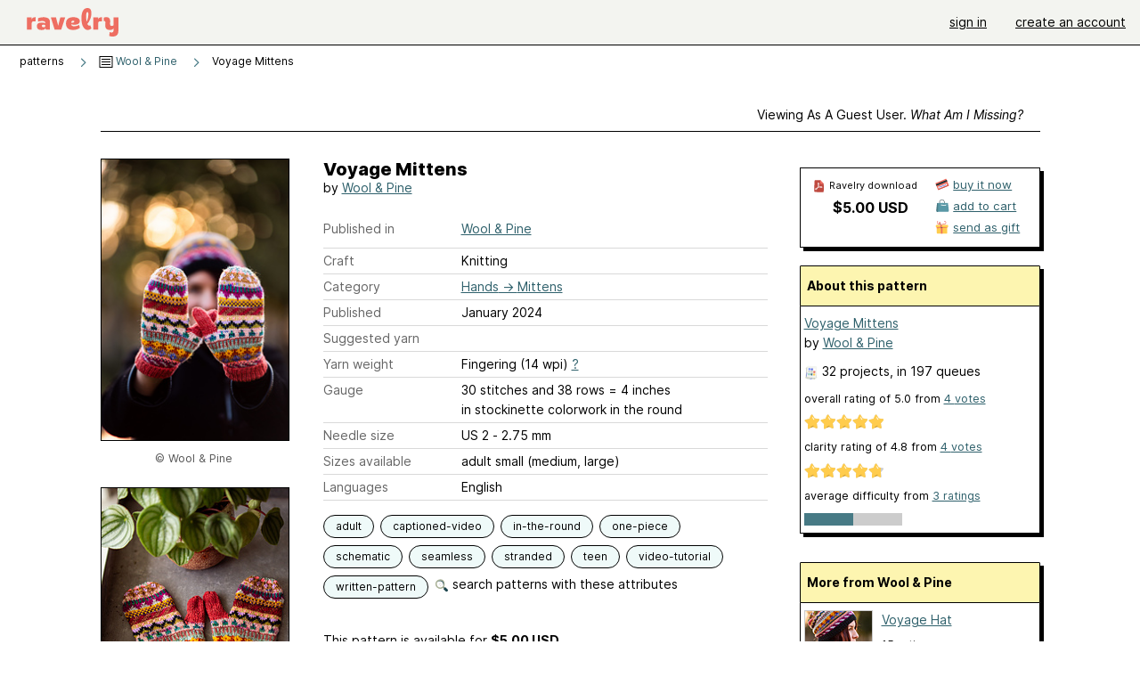

--- FILE ---
content_type: text/html; charset=utf-8
request_url: https://www.ravelry.com/patterns/library/voyage-mittens
body_size: 9505
content:
<!DOCTYPE html>
<html class="with_scroll_padding" data-large-font="0" lang="en" xml:lang="en" xmlns="http://www.w3.org/1999/xhtml">
<head>
<title>Ravelry: Voyage Mittens pattern by Wool & Pine</title>
<meta content="text/html; charset=utf-8" http-equiv="Content-Type" />
<meta content="b960dHzg3l/IqjMjhOkjL3dJEnXUqME1/Wt9CHbjczo=" id="authenticity-token" name="authenticity-token" />
<meta content="origin-when-crossorigin" name="referrer" />
<meta content="noodp" name="robots" />
<meta content="&#x000A;&#x000A;Bundle and Save with Wool &amp;&#x000A;" name="Description" />
<meta content="Ravelry" name="application-name" />
<meta content="Ravelry" name="apple-mobile-web-app-title" />
<link rel="manifest" href="/manifest.webmanifest?v=20231002">
<link href="https://style-cdn.ravelrycache.com/stylesheets/ravelry_legacy_v1_2_2511201357.css" rel="Stylesheet" type="text/css" />
<link href="https://style-cdn.ravelrycache.com/stylesheets/ravelry_components_v1_2_2511201817.css" rel="Stylesheet" type="text/css" />


<script src="https://style-cdn.ravelrycache.com/javascripts/base11_2406161035.js" type="text/javascript"></script>
<script src="https://style-cdn.ravelrycache.com/javascripts/ravelry_2601201825.js" type="text/javascript"></script>





<link rel="apple-touch-icon" sizes="57x57" href="/images/assets/favicons/apple-touch-icon-57x57.png?v=2">
<link rel="apple-touch-icon" sizes="60x60" href="/images/assets/favicons/apple-touch-icon-60x60.png?v=2">
<link rel="apple-touch-icon" sizes="72x72" href="/images/assets/favicons/apple-touch-icon-72x72.png?v=2">
<link rel="apple-touch-icon" sizes="76x76" href="/images/assets/favicons/apple-touch-icon-76x76.png?v=2">
<link rel="apple-touch-icon" sizes="114x114" href="/images/assets/favicons/apple-touch-icon-114x114.png?v=2">
<link rel="apple-touch-icon" sizes="120x120" href="/images/assets/favicons/apple-touch-icon-120x120.png?v=2">
<link rel="apple-touch-icon" sizes="144x144" href="/images/assets/favicons/apple-touch-icon-144x144.png?v=2">
<link rel="apple-touch-icon" sizes="152x152" href="/images/assets/favicons/apple-touch-icon-152x152.png?v=2">
<link rel="apple-touch-icon" sizes="180x180" href="/images/assets/favicons/apple-touch-icon-180x180.png?v=2">
<link rel="icon" type="image/png" href="/images/assets/favicons/android-chrome-192x192.png?v=2" sizes="192x192">
<link rel="icon" type="image/png" href="/images/assets/favicons/favicon-16x16.png?v=2" sizes="16x16">
<link rel="icon" type="image/png" href="/images/assets/favicons/favicon-32x32.png?v=2" sizes="32x32">
<link rel="icon" type="image/png" href="/images/assets/favicons/favicon-96x96.png?v=2" sizes="96x96">
<meta name="msapplication-TileImage" content="/images/assets/favicons/mstile-144x144.png?v=2">
<meta content="@ravelry" name="twitter:site">
<meta content="summary_large_image" name="twitter:card">
<meta content="Voyage Mittens pattern by Wool &amp; Pine" name="twitter:title">
<meta content="

Bundle and Save with Wool &amp;

" name="twitter:description">
<meta content="https://images4-a.ravelrycache.com/uploads/WoolandPine/965785925/DSC02632_medium2.jpg" name="twitter:image:src">
<meta content="https://images4-a.ravelrycache.com/uploads/WoolandPine/965785925/DSC02632_medium2.jpg" name="twitter:image">
<meta content="product" property="og:type">
<meta content="5.00" property="og:price:amount">
<meta content="USD" property="og:price:currency">
<meta content="Ravelry" property="og:site_name">
<meta content="Voyage Mittens pattern by Wool &amp; Pine" property="og:title">
<meta content="

Bundle and Save with Wool &amp;

" property="og:description">
<meta content="https://images4-f.ravelrycache.com/uploads/WoolandPine/965785925/DSC02632_small2.jpg" property="og:image">
<meta content="1767713372" property="og:updated_time">
<script type="application/ld+json">{"@context":"https://schema.org/","@type":"Product","name":"Voyage Mittens","image":["https://images4-g.ravelrycache.com/uploads/WoolandPine/965785925/DSC02632_medium.jpg"],"description":"\n\nBundle and Save with Wool &amp;\n\n","sku":"W&P-7303956","brand":{"@type":"Brand","name":"Wool & Pine"},"offers":{"@type":"Offer","url":"https://www.ravelry.com/patterns/voyage-mittens","priceCurrency":"USD","price":"5.00","fileFormat":"application/pdf","itemCondition":"https://schema.org/NewCondition","availability":"https://schema.org/OnlineOnly","hasMerchantReturnPolicy":{"@type":"MerchantReturnPolicy","applicableCountry":"US","returnPolicyCategory":"https://schema.org/MerchantReturnNotPermitted"}}}</script>
<link rel="search" type="application/opensearchdescription+xml" title="Ravelry" href="http://www.ravelry.com/search.xml">
<script async defer data-domain="ravelry.com" src="https://plausible.io/js/plausible.js"></script>
</head>
<body class="patterns patterns_show show_action  with_responsive with_subnavigation with_subnavigation--all   wide_core_item_page normal with_frontend_v1_2 with_navigation_v2 with_typeface_default theme_automatic theme_merino theme_light_merino">
<div id="page">
<div data-autohide-nav-touch="1" data-autohide-nav="0" data-disable-auto-emoji="0" data-disable-facebook="0" data-disable-forums-menu="0" data-disable-magic-mentions="0" data-disable-quick-magic-links="0" data-flair-week="0" data-light-theme="merino" data-photos-add-to-tail="0" data-photos-auto-edit="0" data-stop-gifs="0" data-theme-disable-switching="0" data-theme="merino" id="user_preference_data" style="display: none"></div>
<div id="page_header">
<div class="navigation_v2" id="navigation_v2" role="navigation">
<span class="navigation_v2__pillarbox navigation_v2__pillarbox--first"></span>
<a class="navigation_v2__logo rsp_hidden" href="/">
<img alt="Ravelry Logo" class="navigation_v2__logo__secondary navigation_v2__logo__secondary--guest rsp_hidden" id="navigation_logo_secondary" src="https://style-cdn.ravelrycache.com/images/assets/logos/secondary.svg" style="display: none;" />
<img alt="Ravelry Logo" class="navigation_v2__logo__text" id="navigation_logo_text" src="https://style-cdn.ravelrycache.com/images/assets/logos/primary.svg" />
</a>
<a href="/" class="rsp_only navigation_v2__tab navigation_v2__tab--active">ravelry</a>
<a class="navigation_v2__tab registered_preview" href="#" style="display: none;">patterns</a>
<a class="navigation_v2__tab registered_preview" href="#" style="display: none;">yarns</a>
<a class="navigation_v2__tab registered_preview" href="#" style="display: none;">people</a>
<a class="navigation_v2__tab registered_preview" href="#" style="display: none;">groups</a>
<span class="navigation_v2__spacer navigation_v2__spacer--guestlogin"></span>
<a class="navigation_v2__tab registered_preview" href="#" style="display: none;">forums</a>
<a class="navigation_v2__tab registered_preview" href="#" style="display: none;">my notebook</a>
<a class="rsp_only navigation_v2__tab navigation_v2__tab--guestlogin" href="/" title="Ravelry">
<img alt="" src="https://style-cdn.ravelrycache.com/images/assets/logos/primary.svg" />
</a>
<div class="navigation_v2__tab navigation_v2__tab--guestlogin">
<a href="/account/login?return_to=/patterns/library/voyage-mittens">sign in</a>
</div>
<div class="navigation_v2__tab navigation_v2__tab--guestlogin">
<a href="/invitations">create an account</a>
</div>
<span class="rsp_only navigation_v2__spacer navigation_v2__spacer--guestlogin"></span>
<span class="navigation_v2__pillarbox navigation_v2__pillarbox--last"></span>
</div>
</div>
<div id="searchlight_window">
<div class="searchlight_dialog">
<div class="searchlight_dialog__search">
<form autocomplete="off" class="fancy_form searchlight_dialog__form" onsubmit="R.searchlight.search(); return false;">
<input autocomplete="off" class="searchlight_dialog__search_box" id="searchlight_dialog_input" placeholder="search by name: patterns, yarns, people..." type="text" />
<img alt="" aria-hidden="true" class="searchlight_dialog__progress icon_16 o-icon--loading_tiny_alternate o-icon o-icon--xs" id="searchlight_dialog_progress" src="https://style-cdn.ravelrycache.com/images/assets/icons/ui/tiny-loader.svg?v=34" style="display: none;" />
</form>
<div class="searchlight_dialog__results" id="searchlight_dialog_results"></div>
<div class="searchlight_dialog__advanced_links" id="searchlight_dialog_links">
<div style="padding-bottom: 1em;">
advanced search
</div>
<ul class="searchlight_dialog__advanced_links__list">
<li><a href="/patterns/search#query=" class="searchlight_dialog__advanced_links__link" id="searchlight_patterns_advanced">patterns</a></li>
<li><a href="/projects/search#query=" class="searchlight_dialog__advanced_links__link">projects</a></li>
<li><a href="/designers/search#query=" class="searchlight_dialog__advanced_links__link">designers</a></li>
<li><a href="/sources/search#query=" class="searchlight_dialog__advanced_links__link">sources</a></li>
</ul>
<ul class="searchlight_dialog__advanced_links__list">
<li><a href="/yarns/search#query=" class="searchlight_dialog__advanced_links__link">yarns</a></li>
<li><a href="/stash/search#query=" class="searchlight_dialog__advanced_links__link">stashes</a></li>
<li><a href="/shops/search#query=" class="searchlight_dialog__advanced_links__link">yarn shops</a></li>
<li><a href="/yarns/brands/search#query=" class="searchlight_dialog__advanced_links__link">brands</a></li>
<li><a href="/fiber/stash/search#query=" class="searchlight_dialog__advanced_links__link">fiber</a></li>
</ul>
<ul class="searchlight_dialog__advanced_links__list">
<li><a href="/people/search#query=" class="searchlight_dialog__advanced_links__link">people</a></li>
<li><a href="/groups/search#alive=yes&amp;query=" class="searchlight_dialog__advanced_links__link">groups</a></li>
<li><a href="/discuss/search#query=&amp;view=posts" class="searchlight_dialog__advanced_links__link">forum posts</a></li>
<li><a href="/discuss/search#query=&amp;view=topics" class="searchlight_dialog__advanced_links__link">topics</a></li>
<li><a href="/events/search#query=" class="searchlight_dialog__advanced_links__link">events</a></li>
</ul>
<div style="clear:both;" class="c_d"></div>

</div>
</div>
<div class="searchlight_dialog__recently_viewed" id="searchlight_dialog_recently_viewed"></div>
<div class="searchlight_dialog__saved_searches" id="searchlight_dialog_saved_searches"></div>
<div style="clear:both;" class="c_d"></div>
</div>

</div>
<div id="content" role="main">
<div id="main"></div>
<div class="page_title">
Voyage Mittens
<span class="page_title__subtitle">
by <a href="https://www.ravelry.com/designers/wool--pine">Wool & Pine</a>
</span>
</div>
<div class="rsp_only" id="mobile_tool_buttons" style="display: none"></div>
<div class="heading patterns_heading rsp_hidden">
<h2 class="breadcrumbs  breadcrumbs--subnavigation"><span class="navigation_v2__pillarbox navigation_v2__pillarbox--first"></span><span class="breadcrumbs__crumbs"><span class="breadcrumbs__crumb"><strong><span class="r_link_to ">patterns</span></strong></span> <span class="breadcrumb_divider breadcrumbs__divider">></span> <span class="breadcrumbs__crumb"><span class="breadcrumbs__crumb__menu" data-menu-content-url="https://www.ravelry.com/patterns/library/voyage-mittens/navigation_sources"><a href="https://www.ravelry.com/patterns/sources/wool--pine"><img alt="" class="breadcrumbs__indicator subnavigation_only" src="https://style-cdn.ravelrycache.com/images/breadcrumb-menu-indicator.png" srcset="https://style-cdn.ravelrycache.com/images/breadcrumb-menu-indicator.png 1x, https://style-cdn.ravelrycache.com/images/breadcrumb-menu-indicator-2x.png 2x" /> Wool & Pine</a><div class="breadcrumbs__menu " style="position: absolute; display: none;"><ul aria-haspopup="true" class="navigation_v2__menu"></ul></div></span></span> <span class="breadcrumb_divider breadcrumbs__divider">></span> <span class="breadcrumbs__crumb breadcrumbs__crumb--active">Voyage Mittens</span></span> <span class="breadcrumbs__tools"></span><span class="navigation_v2__pillarbox navigation_v2__pillarbox--last"></span></h2></div>
<div class="core_item_container editor tab_bar_container tab_bar_container--guest tab_bar_container--with_button_box tab_bar_container--with_hero">
<div class="tabs tabs--subnavigation tabs--tab_builder tab_bar_responsive tabs--subnavigation_overflowable tabs--with_page_type tabs--tabset_pattern tab_bar_responsive--with_counts tab_bar_responsive--with_border tab_bar_responsive--with_ellipsis_menu patterns_tabs" data-tabset-id="pattern" id="tabset"><div class="tabs__shim"></div><div class="tabs__sections tabs__sections--subnavigation"><ul class="rsp_hidden tabs__sections__page_type"><li><img alt="" aria-hidden="true" class="icon_16 o-icon--patterns o-icon o-icon--xs" src="https://style-cdn.ravelrycache.com/images/assets/icons/patterns.svg?v=34" /> Pattern</li></ul><ul class="rsp_hidden tabs__sections__default"><li class="tab_bar_container__guest_link"><span class="static_tab" id="guest_tab"><a href="#" onclick="R.patterns.previewRegisteredFeatures(); return false;">Viewing as a guest user. <span>What am I missing?</span><div class="c-navigation_indicator"><div class="c-navigation_indicator__snake"></div></div></a></span></li> <li aria-current="page" id="current"><span class="static_tab" id="show_tab"><a href="https://www.ravelry.com/patterns/library/voyage-mittens">details<div class="c-navigation_indicator"><div class="c-navigation_indicator__snake"></div></div></a></span></li> <li class="tab_bar_responsive__overflow"><span class="static_tab" id="yarns_tab"><a href="https://www.ravelry.com/patterns/library/voyage-mittens/yarns">yarn ideas<div class="c-navigation_indicator"><div class="c-navigation_indicator__snake"></div></div></a></span></li> <li><span class="static_tab" id="people_tab"><a href="https://www.ravelry.com/patterns/library/voyage-mittens/people">projects (32)<div class="c-navigation_indicator"><div class="c-navigation_indicator__snake"></div></div></a></span></li> <li class="tab_bar_responsive__overflow--auto"><span class="static_tab" id="comments_tab"><a href="https://www.ravelry.com/patterns/library/voyage-mittens/comments">comments (3)<div class="c-navigation_indicator"><div class="c-navigation_indicator__snake"></div></div></a></span></li> <li class="tab_bar_responsive__overflow"><span class="static_tab" id="threads_tab"><a href="https://www.ravelry.com/patterns/library/voyage-mittens/threads">forum posts (3)<div class="c-navigation_indicator"><div class="c-navigation_indicator__snake"></div></div></a></span></li> <li class="tab_bar_responsive__overflow rsp_only"><span class="static_tab" id="editors_tab"><a href="https://www.ravelry.com/patterns/library/voyage-mittens/editors"> editing<div class="c-navigation_indicator"><div class="c-navigation_indicator__snake"></div></div></a></span></li> <li><span class="static_tab" id="ellipsis_tab"><a class="rsp_hidden" href="#" onclick="R.quicknav.open('https://www.ravelry.com/patterns/library/voyage-mittens/navigation_quicknav'); return false;" title="More..."><img alt="More options" class="icon_16 o-icon--more_menu_horizontal o-icon o-icon--xs" id="navigation_selector_7303956" src="https://style-cdn.ravelrycache.com/images/assets/icons/more-horizontal-on-light.svg?v=34" title="More options" /><div class="c-navigation_indicator"><div class="c-navigation_indicator__snake"></div></div></a></span></li></ul><a class="tabs__overflow_indicator subnavigation_only"><img alt="Expand" class="icon_16 o-icon--tabs_expand o-icon o-icon--xs" src="https://style-cdn.ravelrycache.com/images/assets/icons/arrow-double-chevron-right.svg?v=34" /></a><ul class="tabs__sections__priority rsp_hidden"><li aria-current="page" id="current"><span class="static_tab" id="show_tab"><a href="https://www.ravelry.com/patterns/library/voyage-mittens">details<div class="c-navigation_indicator"><div class="c-navigation_indicator__snake"></div></div></a></span></li></ul></div><div class="tabs__shim"></div><ul class="tabs__legacy"><li class="tab_bar_container__guest_link"><span class="static_tab" id="guest_tab"><a href="#" onclick="R.patterns.previewRegisteredFeatures(); return false;">Viewing as a guest user. <span>What am I missing?</span><div class="c-navigation_indicator"><div class="c-navigation_indicator__snake"></div></div></a></span></li> <li aria-current="page" id="current"><span class="static_tab" id="show_tab"><a href="https://www.ravelry.com/patterns/library/voyage-mittens">details<div class="c-navigation_indicator"><div class="c-navigation_indicator__snake"></div></div></a></span></li> <li class="tab_bar_responsive__overflow"><span class="static_tab" id="yarns_tab"><a href="https://www.ravelry.com/patterns/library/voyage-mittens/yarns">yarn ideas<div class="c-navigation_indicator"><div class="c-navigation_indicator__snake"></div></div></a></span></li> <li><span class="static_tab" id="people_tab"><a href="https://www.ravelry.com/patterns/library/voyage-mittens/people">projects (32)<div class="c-navigation_indicator"><div class="c-navigation_indicator__snake"></div></div></a></span></li> <li class="tab_bar_responsive__overflow--auto"><span class="static_tab" id="comments_tab"><a href="https://www.ravelry.com/patterns/library/voyage-mittens/comments">comments (3)<div class="c-navigation_indicator"><div class="c-navigation_indicator__snake"></div></div></a></span></li> <li class="tab_bar_responsive__overflow"><span class="static_tab" id="threads_tab"><a href="https://www.ravelry.com/patterns/library/voyage-mittens/threads">forum posts (3)<div class="c-navigation_indicator"><div class="c-navigation_indicator__snake"></div></div></a></span></li> <li class="tab_bar_responsive__overflow rsp_only"><span class="static_tab" id="editors_tab"><a href="https://www.ravelry.com/patterns/library/voyage-mittens/editors"> editing<div class="c-navigation_indicator"><div class="c-navigation_indicator__snake"></div></div></a></span></li> <li><span class="static_tab" id="ellipsis_tab"><a class="rsp_hidden" href="#" onclick="R.quicknav.open('https://www.ravelry.com/patterns/library/voyage-mittens/navigation_quicknav'); return false;" title="More..."><img alt="More options" class="icon_16 o-icon--more_menu_horizontal o-icon o-icon--xs" id="navigation_selector_7303956" src="https://style-cdn.ravelrycache.com/images/assets/icons/more-horizontal-on-light.svg?v=34" title="More options" /><div class="c-navigation_indicator"><div class="c-navigation_indicator__snake"></div></div></a></span></li><li class="tab_bar_responsive__spacer rsp_only"></li><li class="tab_bar_responsive__show_more rsp_only"><span class="static_tab" id="responsive_more_tab"><a href="#">•••<div class="c-navigation_indicator"><div class="c-navigation_indicator__snake"></div></div></a></span></li></ul></div><div class="panels">
<div class="panel core_item_panel" id="show_panel">
<div class="photo_gallery_container" data-debug="none" id="pattern_gallery_container">
<div class="photo_gallery_hero rsp_only">
<div class="touch_gallery__item" id="slideshow_element">
<img class="lazy_srcset lazy_srcset--loading" data-lazy-srcset="https://images4-f.ravelrycache.com/uploads/WoolandPine/965785925/DSC02632_small2.jpg 1x, https://images4-a.ravelrycache.com/uploads/WoolandPine/965785925/DSC02632_medium2.jpg 2x" height="66.625vw" id="hero_photo_126639424" onclick="R.photos.responsiveFullscreen(this); return false;" src="https://images4-f.ravelrycache.com/uploads/WoolandPine/965785925/DSC02632_thumbnail.jpg" />
</div>
</div>

<div class="photo_gallery resizable_photo_gallery resizable_photo_gallery--size_5">
<div class="photo_gallery__section photo_gallery__section--1 section">
<div class="photo_border framed_photo photo_gallery__border "><div class="photo_frame photo_gallery__frame real_photo"><div class="photo photo_gallery__photo full_height_photo zoomable_photo" id="photo_126639424"><picture><source media="(max-width: 487px)" srcset="[data-uri]" /><img alt="" class="height_lock " data-image-height="320" data-image-width="213" data-photo-id="126639424" height="false" src="https://images4-f.ravelrycache.com/uploads/WoolandPine/965785925/DSC02632_small2.jpg" srcset="https://images4-f.ravelrycache.com/uploads/WoolandPine/965785925/DSC02632_small2.jpg 1x, https://images4-g.ravelrycache.com/uploads/WoolandPine/965785925/DSC02632_medium.jpg 2x" style="left: 0px;" width="213" /></picture></div></div></div>
<div class="copyright rsp_hidden">
&copy Wool & Pine
</div>
</div>
<div class="photo_gallery__section photo_gallery__section--2 section">
<div class="photo_border framed_photo photo_gallery__border "><div class="photo_frame photo_gallery__frame real_photo"><div class="photo photo_gallery__photo zoomable_photo" id="photo_126639425"><picture><source media="(max-width: 487px)" srcset="[data-uri]" /><img alt="" class="height_lock " data-image-height="320" data-image-width="213" data-photo-id="126639425" height="320" src="https://images4-g.ravelrycache.com/uploads/WoolandPine/965886619/DSC02849_small2.jpg" srcset="https://images4-g.ravelrycache.com/uploads/WoolandPine/965886619/DSC02849_small2.jpg 1x, https://images4-f.ravelrycache.com/uploads/WoolandPine/965886619/DSC02849_medium.jpg 2x" style="left: 0px;top: -53px;" width="213" /></picture></div></div></div>
<div class="copyright rsp_hidden">
&copy Wool & Pine
</div>
</div>
<div class="photo_gallery__section photo_gallery__section--3 section">
<div class="photo_border framed_photo photo_gallery__border "><div class="photo_frame photo_gallery__frame real_photo"><div class="photo photo_gallery__photo zoomable_photo" id="photo_126639426"><picture><source media="(max-width: 487px)" srcset="[data-uri]" /><img alt="" class="height_lock " data-image-height="320" data-image-width="213" data-photo-id="126639426" height="320" src="https://images4-g.ravelrycache.com/uploads/WoolandPine/965785928/DSC02732_small2.jpg" srcset="https://images4-g.ravelrycache.com/uploads/WoolandPine/965785928/DSC02732_small2.jpg 1x, https://images4-f.ravelrycache.com/uploads/WoolandPine/965785928/DSC02732_medium.jpg 2x" style="left: 0px;top: -53px;" width="213" /></picture></div></div></div>
<div class="copyright rsp_hidden">
&copy Wool & Pine
</div>
</div>
<div class="photo_gallery__section photo_gallery__section--4 section">
<div class="photo_border framed_photo photo_gallery__border "><div class="photo_frame photo_gallery__frame real_photo"><div class="photo photo_gallery__photo zoomable_photo" id="photo_126639427"><picture><source media="(max-width: 487px)" srcset="[data-uri]" /><img alt="" class="height_lock " data-image-height="320" data-image-width="213" data-photo-id="126639427" height="320" src="https://images4-g.ravelrycache.com/uploads/WoolandPine/965785935/DSC02728_small2.jpg" srcset="https://images4-g.ravelrycache.com/uploads/WoolandPine/965785935/DSC02728_small2.jpg 1x, https://images4-f.ravelrycache.com/uploads/WoolandPine/965785935/DSC02728_medium.jpg 2x" style="left: 0px;top: -53px;" width="213" /></picture></div></div></div>
<div class="copyright rsp_hidden">
&copy Wool & Pine
</div>
</div>
<div class="photo_gallery__section photo_gallery__section--5 section">
<div class="photo_border framed_photo photo_gallery__border "><div class="photo_frame photo_gallery__frame real_photo"><div class="photo photo_gallery__photo zoomable_photo" id="photo_126639428"><picture><source media="(max-width: 487px)" srcset="[data-uri]" /><img alt="" class="height_lock " data-image-height="320" data-image-width="213" data-photo-id="126639428" height="320" src="https://images4-g.ravelrycache.com/uploads/WoolandPine/965886808/DSC02957_small2.jpg" srcset="https://images4-g.ravelrycache.com/uploads/WoolandPine/965886808/DSC02957_small2.jpg 1x, https://images4-f.ravelrycache.com/uploads/WoolandPine/965886808/DSC02957_medium.jpg 2x" style="left: 0px;top: -53px;" width="213" /></picture></div></div></div>
<div class="copyright rsp_hidden">
&copy Wool & Pine
</div>
</div>
<div class="photo_gallery__section photo_gallery__section--6 section">
<div class="photo_border framed_photo photo_gallery__border "><div class="photo_frame photo_gallery__frame real_photo"><div class="photo photo_gallery__photo zoomable_photo" id="photo_126639429"><picture><source media="(max-width: 487px)" srcset="[data-uri]" /><img alt="" class="height_lock " data-image-height="320" data-image-width="213" data-photo-id="126639429" height="320" src="https://images4-g.ravelrycache.com/uploads/WoolandPine/965886813/DSC02946_small2.jpg" srcset="https://images4-g.ravelrycache.com/uploads/WoolandPine/965886813/DSC02946_small2.jpg 1x, https://images4-f.ravelrycache.com/uploads/WoolandPine/965886813/DSC02946_medium.jpg 2x" style="left: 0px;top: -53px;" width="213" /></picture></div></div></div>
<div class="copyright rsp_hidden">
&copy Wool & Pine
</div>
</div>
<div class="photo_gallery__section photo_gallery__section--7 section">
<div class="photo_border framed_photo photo_gallery__border "><div class="photo_frame photo_gallery__frame real_photo"><div class="photo photo_gallery__photo zoomable_photo" id="photo_126639430"><picture><source media="(max-width: 487px)" srcset="[data-uri]" /><img alt="" class="height_lock " data-image-height="320" data-image-width="213" data-photo-id="126639430" height="320" src="https://images4-g.ravelrycache.com/uploads/WoolandPine/965886812/DSC02939_small2.jpg" srcset="https://images4-g.ravelrycache.com/uploads/WoolandPine/965886812/DSC02939_small2.jpg 1x, https://images4-f.ravelrycache.com/uploads/WoolandPine/965886812/DSC02939_medium.jpg 2x" style="left: 0px;top: -53px;" width="213" /></picture></div></div></div>
<div class="copyright rsp_hidden">
&copy Wool & Pine
</div>
</div>
<div class="photo_gallery__section photo_gallery__section--8 section">
<div class="photo_border framed_photo photo_gallery__border "><div class="photo_frame photo_gallery__frame real_photo"><div class="photo photo_gallery__photo zoomable_photo" id="photo_126639431"><picture><source media="(max-width: 487px)" srcset="[data-uri]" /><img alt="" class="width_lock " data-image-height="213" data-image-width="320" data-photo-id="126639431" height="213" src="https://images4-g.ravelrycache.com/uploads/WoolandPine/965886810/DSC02937_small2.jpg" srcset="https://images4-g.ravelrycache.com/uploads/WoolandPine/965886810/DSC02937_small2.jpg 1x, https://images4-f.ravelrycache.com/uploads/WoolandPine/965886810/DSC02937_medium.jpg 2x" style="left: -53px;top: 0px;" width="320" /></picture></div></div></div>
<div class="copyright rsp_hidden">
&copy Wool & Pine
</div>
</div>
<div class="photo_gallery__section photo_gallery__section--9 section">
<div class="photo_border framed_photo photo_gallery__border "><div class="photo_frame photo_gallery__frame real_photo"><div class="photo photo_gallery__photo zoomable_photo" id="photo_126639432"><picture><source media="(max-width: 487px)" srcset="[data-uri]" /><img alt="" class="width_lock " data-image-height="213" data-image-width="320" data-photo-id="126639432" height="213" src="https://images4-g.ravelrycache.com/uploads/WoolandPine/965886823/DSC02928_small2.jpg" srcset="https://images4-g.ravelrycache.com/uploads/WoolandPine/965886823/DSC02928_small2.jpg 1x, https://images4-f.ravelrycache.com/uploads/WoolandPine/965886823/DSC02928_medium.jpg 2x" style="left: -53px;top: 0px;" width="320" /></picture></div></div></div>
<div class="copyright rsp_hidden">
&copy Wool & Pine
</div>
</div>
<div class="photo_gallery__section photo_gallery__section--10 section">
<div class="photo_border framed_photo photo_gallery__border "><div class="photo_frame photo_gallery__frame real_photo"><div class="photo photo_gallery__photo zoomable_photo" id="photo_126639433"><picture><source media="(max-width: 487px)" srcset="[data-uri]" /><img alt="" class="height_lock " data-image-height="320" data-image-width="213" data-photo-id="126639433" height="320" src="https://images4-g.ravelrycache.com/uploads/WoolandPine/965886814/DSC02916_small2.jpg" srcset="https://images4-g.ravelrycache.com/uploads/WoolandPine/965886814/DSC02916_small2.jpg 1x, https://images4-f.ravelrycache.com/uploads/WoolandPine/965886814/DSC02916_medium.jpg 2x" style="left: 0px;top: -53px;" width="213" /></picture></div></div></div>
<div class="copyright rsp_hidden">
&copy Wool & Pine
</div>
</div>
<div class="photo_gallery__section photo_gallery__section--11 section">
<div class="photo_border framed_photo photo_gallery__border "><div class="photo_frame photo_gallery__frame real_photo"><div class="photo photo_gallery__photo zoomable_photo" id="photo_126639434"><picture><source media="(max-width: 487px)" srcset="[data-uri]" /><img alt="" class="height_lock " data-image-height="320" data-image-width="213" data-photo-id="126639434" height="320" src="https://images4-g.ravelrycache.com/uploads/WoolandPine/965886625/DSC02883_small2.jpg" srcset="https://images4-g.ravelrycache.com/uploads/WoolandPine/965886625/DSC02883_small2.jpg 1x, https://images4-f.ravelrycache.com/uploads/WoolandPine/965886625/DSC02883_medium.jpg 2x" style="left: 0px;top: -53px;" width="213" /></picture></div></div></div>
<div class="copyright rsp_hidden">
&copy Wool & Pine
</div>
</div>
<div class="photo_gallery__section photo_gallery__section--12 section">
<div class="photo_border framed_photo photo_gallery__border "><div class="photo_frame photo_gallery__frame real_photo"><div class="photo photo_gallery__photo zoomable_photo" id="photo_126639435"><picture><source media="(max-width: 487px)" srcset="[data-uri]" /><img alt="" class="height_lock " data-image-height="320" data-image-width="213" data-photo-id="126639435" height="320" src="https://images4-g.ravelrycache.com/uploads/WoolandPine/965886620/DSC02870_small2.jpg" srcset="https://images4-g.ravelrycache.com/uploads/WoolandPine/965886620/DSC02870_small2.jpg 1x, https://images4-f.ravelrycache.com/uploads/WoolandPine/965886620/DSC02870_medium.jpg 2x" style="left: 0px;top: -53px;" width="213" /></picture></div></div></div>
<div class="copyright rsp_hidden">
&copy Wool & Pine
</div>
</div>
<div class="photo_gallery__section photo_gallery__section--13 section">
<div class="photo_border framed_photo photo_gallery__border "><div class="photo_frame photo_gallery__frame real_photo"><div class="photo photo_gallery__photo zoomable_photo" id="photo_126639436"><picture><source media="(max-width: 487px)" srcset="[data-uri]" /><img alt="" class="height_lock " data-image-height="320" data-image-width="213" data-photo-id="126639436" height="320" src="https://images4-f.ravelrycache.com/uploads/WoolandPine/965785926/DSC02630_small2.jpg" srcset="https://images4-f.ravelrycache.com/uploads/WoolandPine/965785926/DSC02630_small2.jpg 1x, https://images4-g.ravelrycache.com/uploads/WoolandPine/965785926/DSC02630_medium.jpg 2x" style="left: 0px;top: -53px;" width="213" /></picture></div></div></div>
<div class="copyright rsp_hidden">
&copy Wool & Pine
</div>
</div>
<div class="photo_gallery__section photo_gallery__section--14 section">
<div class="photo_border framed_photo photo_gallery__border "><div class="photo_frame photo_gallery__frame real_photo"><div class="photo photo_gallery__photo zoomable_photo" id="photo_126639437"><picture><source media="(max-width: 487px)" srcset="[data-uri]" /><img alt="" class="height_lock " data-image-height="320" data-image-width="213" data-photo-id="126639437" height="320" src="https://images4-g.ravelrycache.com/uploads/WoolandPine/965785924/DSC02658_small2.jpg" srcset="https://images4-g.ravelrycache.com/uploads/WoolandPine/965785924/DSC02658_small2.jpg 1x, https://images4-f.ravelrycache.com/uploads/WoolandPine/965785924/DSC02658_medium.jpg 2x" style="left: 0px;top: -53px;" width="213" /></picture></div></div></div>
<div class="copyright rsp_hidden">
&copy Wool & Pine
</div>
</div>
<div class="photo_gallery__section photo_gallery__section--15 section">
<div class="photo_border framed_photo photo_gallery__border "><div class="photo_frame photo_gallery__frame real_photo"><div class="photo photo_gallery__photo zoomable_photo" id="photo_126639438"><picture><source media="(max-width: 487px)" srcset="[data-uri]" /><img alt="" class="height_lock " data-image-height="320" data-image-width="213" data-photo-id="126639438" height="320" src="https://images4-g.ravelrycache.com/uploads/WoolandPine/965785936/DSC02668_small2.jpg" srcset="https://images4-g.ravelrycache.com/uploads/WoolandPine/965785936/DSC02668_small2.jpg 1x, https://images4-f.ravelrycache.com/uploads/WoolandPine/965785936/DSC02668_medium.jpg 2x" style="left: 0px;top: -53px;" width="213" /></picture></div></div></div>
<div class="copyright rsp_hidden">
&copy Wool & Pine
</div>
</div>
<div class="photo_gallery__section photo_gallery__section--16 section">
<div class="photo_border framed_photo photo_gallery__border "><div class="photo_frame photo_gallery__frame real_photo"><div class="photo photo_gallery__photo zoomable_photo" id="photo_126639439"><picture><source media="(max-width: 487px)" srcset="[data-uri]" /><img alt="" class="height_lock " data-image-height="320" data-image-width="213" data-photo-id="126639439" height="320" src="https://images4-f.ravelrycache.com/uploads/WoolandPine/965785934/DSC02716_small2.jpg" srcset="https://images4-f.ravelrycache.com/uploads/WoolandPine/965785934/DSC02716_small2.jpg 1x, https://images4-g.ravelrycache.com/uploads/WoolandPine/965785934/DSC02716_medium.jpg 2x" style="left: 0px;top: -53px;" width="213" /></picture></div></div></div>
<div class="copyright rsp_hidden">
&copy Wool & Pine
</div>
</div>
<div class="photo_gallery__section photo_gallery__section--17 section">
<div class="photo_border framed_photo photo_gallery__border "><div class="photo_frame photo_gallery__frame real_photo"><div class="photo photo_gallery__photo zoomable_photo" id="photo_126639440"><picture><source media="(max-width: 487px)" srcset="[data-uri]" /><img alt="" class="height_lock " data-image-height="320" data-image-width="213" data-photo-id="126639440" height="320" src="https://images4-f.ravelrycache.com/uploads/WoolandPine/965785923/DSC02674_small2.jpg" srcset="https://images4-f.ravelrycache.com/uploads/WoolandPine/965785923/DSC02674_small2.jpg 1x, https://images4-g.ravelrycache.com/uploads/WoolandPine/965785923/DSC02674_medium.jpg 2x" style="left: 0px;top: -53px;" width="213" /></picture></div></div></div>
<div class="copyright rsp_hidden">
&copy Wool & Pine
</div>
</div>
<div class="photo_gallery__section photo_gallery__section--18 section">
<div class="photo_border framed_photo photo_gallery__border "><div class="photo_frame photo_gallery__frame real_photo"><div class="photo photo_gallery__photo zoomable_photo" id="photo_126639441"><picture><source media="(max-width: 487px)" srcset="[data-uri]" /><img alt="" class="height_lock " data-image-height="320" data-image-width="213" data-photo-id="126639441" height="320" src="https://images4-f.ravelrycache.com/uploads/WoolandPine/965886624/DSC02866_small2.jpg" srcset="https://images4-f.ravelrycache.com/uploads/WoolandPine/965886624/DSC02866_small2.jpg 1x, https://images4-g.ravelrycache.com/uploads/WoolandPine/965886624/DSC02866_medium.jpg 2x" style="left: 0px;top: -53px;" width="213" /></picture></div></div></div>
<div class="copyright rsp_hidden">
&copy Wool & Pine
</div>
</div>
<div class="photo_gallery__section photo_gallery__section--19 section">
<div class="photo_border framed_photo photo_gallery__border "><div class="photo_frame photo_gallery__frame real_photo"><div class="photo photo_gallery__photo zoomable_photo" id="photo_126639442"><picture><source media="(max-width: 487px)" srcset="[data-uri]" /><img alt="" class="height_lock " data-image-height="320" data-image-width="213" data-photo-id="126639442" height="320" src="https://images4-g.ravelrycache.com/uploads/WoolandPine/965886626/DSC02864_small2.jpg" srcset="https://images4-g.ravelrycache.com/uploads/WoolandPine/965886626/DSC02864_small2.jpg 1x, https://images4-f.ravelrycache.com/uploads/WoolandPine/965886626/DSC02864_medium.jpg 2x" style="left: 0px;top: -53px;" width="213" /></picture></div></div></div>
<div class="copyright rsp_hidden">
&copy Wool & Pine
</div>
</div>
<div class="photo_gallery__section photo_gallery__section--20 section">
<div class="photo_border framed_photo photo_gallery__border "><div class="photo_frame photo_gallery__frame real_photo"><div class="photo photo_gallery__photo zoomable_photo" id="photo_126639443"><picture><source media="(max-width: 487px)" srcset="[data-uri]" /><img alt="" class="height_lock " data-image-height="320" data-image-width="213" data-photo-id="126639443" height="320" src="https://images4-f.ravelrycache.com/uploads/WoolandPine/965886622/DSC02857_small2.jpg" srcset="https://images4-f.ravelrycache.com/uploads/WoolandPine/965886622/DSC02857_small2.jpg 1x, https://images4-g.ravelrycache.com/uploads/WoolandPine/965886622/DSC02857_medium.jpg 2x" style="left: 0px;top: -53px;" width="213" /></picture></div></div></div>
<div class="copyright rsp_hidden">
&copy Wool & Pine
</div>
</div>
<div class="photo_gallery__section photo_gallery__section--21 section">
<div class="photo_border framed_photo photo_gallery__border "><div class="photo_frame photo_gallery__frame real_photo"><div class="photo photo_gallery__photo zoomable_photo" id="photo_126639444"><picture><source media="(max-width: 487px)" srcset="[data-uri]" /><img alt="" class="height_lock " data-image-height="320" data-image-width="213" data-photo-id="126639444" height="320" src="https://images4-g.ravelrycache.com/uploads/WoolandPine/965786022/DSC02831_small2.jpg" srcset="https://images4-g.ravelrycache.com/uploads/WoolandPine/965786022/DSC02831_small2.jpg 1x, https://images4-f.ravelrycache.com/uploads/WoolandPine/965786022/DSC02831_medium.jpg 2x" style="left: 0px;top: -53px;" width="213" /></picture></div></div></div>
<div class="copyright rsp_hidden">
&copy Wool & Pine
</div>
</div>
<div class="photo_gallery__section photo_gallery__section--22 section">
<div class="photo_border framed_photo photo_gallery__border "><div class="photo_frame photo_gallery__frame real_photo"><div class="photo photo_gallery__photo zoomable_photo" id="photo_126639445"><picture><source media="(max-width: 487px)" srcset="[data-uri]" /><img alt="" class="height_lock " data-image-height="320" data-image-width="213" data-photo-id="126639445" height="320" src="https://images4-g.ravelrycache.com/uploads/WoolandPine/965786030/DSC02828-2_small2.jpg" srcset="https://images4-g.ravelrycache.com/uploads/WoolandPine/965786030/DSC02828-2_small2.jpg 1x, https://images4-f.ravelrycache.com/uploads/WoolandPine/965786030/DSC02828-2_medium.jpg 2x" style="left: 0px;top: -53px;" width="213" /></picture></div></div></div>
<div class="copyright rsp_hidden">
&copy Wool & Pine
</div>
</div>
<div class="photo_gallery__section photo_gallery__section--23 section">
<div class="photo_border framed_photo photo_gallery__border "><div class="photo_frame photo_gallery__frame real_photo"><div class="photo photo_gallery__photo zoomable_photo" id="photo_126639446"><picture><source media="(max-width: 487px)" srcset="[data-uri]" /><img alt="" class="height_lock " data-image-height="320" data-image-width="213" data-photo-id="126639446" height="320" src="https://images4-g.ravelrycache.com/uploads/WoolandPine/965786017/DSC02823_small2.jpg" srcset="https://images4-g.ravelrycache.com/uploads/WoolandPine/965786017/DSC02823_small2.jpg 1x, https://images4-f.ravelrycache.com/uploads/WoolandPine/965786017/DSC02823_medium.jpg 2x" style="left: 0px;top: -53px;" width="213" /></picture></div></div></div>
<div class="copyright rsp_hidden">
&copy Wool & Pine
</div>
</div>
<div style="clear:both;" class="c_d"></div>
<div class="buy_box_section rsp_hidden" style="text-align: center; margin-right: 21px; padding-top: 10px;">

</div>

</div>
</div>

<div class="show view_core_item view_core_item--legacy core_item_content">
<h2 class="rsp_hidden">
Voyage Mittens

</h2>
<div class="pattern_author core_item_content__attribution">
by <a href="https://www.ravelry.com/designers/wool--pine">Wool & Pine</a>
</div>
<div class="fields core_item_inner core_item_content__fields">
<fieldset>
<div class="field core_item_content__field">
<label class="core_item_content__label">Published in</label>
<div class="value">
<div class="source" style="margin-bottom: .5em;">
<a href="https://www.ravelry.com/patterns/sources/wool--pine">Wool & Pine</a>
</div>

</div>
</div>
<div class="field core_item_content__field">
<label class="core_item_content__label">Craft</label>
<div class="value">
Knitting
</div>
</div>
<div class="field core_item_content__field">
<label class="core_item_content__label">Category</label>
<div class="value">
<div class="category"><a href="/patterns/popular/mittens"><span>Hands</span> &rarr; <span>Mittens</span></a></div>
</div>
</div>
<div class="field core_item_content__field">
<label class="core_item_content__label">Published</label>
<div class="value">
January
2024
</div>
</div>
<div class="field core_item_content__field">
<label class="core_item_content__label">
Suggested yarn
</label>
<div class="value core_item_content__value"></div>
</div>
<div class="field core_item_content__field" id="in_my_stash_uncached" style="display: none;"></div>
<div class="field core_item_content__field" id="queued_uncached" style="display: none;"></div>
<div class="field core_item_content__field">
<label class="core_item_content__label">
Yarn weight
</label>
<div class="value">
Fingering (14 wpi)
<a href="#" onclick="R.utils.popup({title: 'Yarn weight help', height: 400, width: 780, url: '/help/yarn/weights?highlight=5'}); return false;"> ? </a>
</div>
</div>
<div class="field core_item_content__field">
<label class="core_item_content__label">Gauge</label>
<div class="value">
30 stitches and 38 rows = 4 inches<br class='rsp_hidden'/> in stockinette colorwork in the round
</div>
</div>
<div class="field core_item_content__field">
<label class="core_item_content__label">Needle size</label>
<div class="value">US 2  - 2.75 mm</div>
</div>
<div class="field core_item_content__field">
<label class="core_item_content__label">Sizes available</label>
<div class="value">
adult small (medium, large)
</div>
</div>
<div class="field core_item_content__field core_item_content__field--languages" id="language_field">
<label class="core_item_content__label">Languages</label>
<div class="value">
<span class="core_item_content__field__language">
English
</span>
</div>
</div>

<div class="core_item__tags">
<div class="value" style="margin-left: 0; margin-top: 16px;">
<ul class="tag_set">
<li class="tag">
<a href="/patterns/attributes/adult" title="18 years or over">adult</a>
</li>
<li class="tag">
<a href="/patterns/attributes/captioned-video" title="all included videos with instructions or techniques are captioned">captioned-video</a>
</li>
<li class="tag">
<a href="/patterns/attributes/in-the-round" title="Worked in a continuous around and around fashion. Can be flat (like a circular shawl started from the center) or tubular (like a sock or sleeve).">in-the-round</a>
</li>
<li class="collapsable_tag collapsed_tag tag">
<a href="/patterns/attributes/one-piece" title="worked in one piece, either seamlessly or with seams.">one-piece</a>
</li>
<li class="collapsable_tag collapsed_tag tag">
<a href="/patterns/attributes/schematic" title="includes a drawing, probably with measurements">schematic</a>
</li>
<li class="collapsable_tag collapsed_tag tag">
<a href="/patterns/attributes/seamless" title="not joined by or having seams">seamless</a>
</li>
<li class="collapsable_tag collapsed_tag tag">
<a href="/patterns/attributes/stranded" title="multi-color knitting with all yarn used in the row/round carried across the back of the work.">stranded</a>
</li>
<li class="collapsable_tag collapsed_tag tag">
<a href="/patterns/attributes/teen" title="13 to 17 years">teen</a>
</li>
<li class="collapsable_tag collapsed_tag tag">
<a href="/patterns/attributes/video-tutorial" title="uses a video to show methods/steps used in creation">video-tutorial</a>
</li>
<li class="collapsable_tag collapsed_tag tag">
<a href="/patterns/attributes/written-pattern" title="uses words to describe the techniques involved">written-pattern</a>
</li>
<li class="more_tags rsp_only">
<a href="#" onclick="R.patterns.showAllTags(); return false;">7 more attributes...</a>
</li>
<li class="more_tags more_tags--collapse rsp_only" style="display: none;">
<a href="#" onclick="R.patterns.toggleTags(false); return false;">show less...</a>
</li>
<li style="background: transparent;">
<a class="with_img" href="#" id="similar_search_link" onclick="R.patterns.similarSearch(7303956); return false;" style="background-color: transparent; white-space: nowrap;"><img alt="Search" class="inline icon_16 o-icon--search_label o-icon o-icon--xs" height="16" src="https://style-cdn.ravelrycache.com/images/assets/icons/search-general.svg?v=34" style="border: none;" title="build a similar search" width="16" /> search patterns with these attributes</a>
</li>
</ul>
<div style="clear:both;" class="c_d"></div>
</div>
</div>
</fieldset>
</div>
<div id="prenotes" style="scroll-margin: 6rem;"></div>
<div class="downloadable core_item_content__text_block responsive_stack--1 rsp_hidden">
<!-- / buy box placeholder -->
</div>
<div class="downloadable core_item_content__text_block">
<span class="pattern_availability_long">This pattern is available</span>
 for <strong>$5.00 USD</strong>
<br />
<img alt="" aria-hidden="true" class="icon_16 o-icon--buy_now o-icon o-icon--xs" src="https://style-cdn.ravelrycache.com/images/assets/icons/credit-card.svg?v=34" />
<a href="#" onclick="R.shop.buyPattern(7303956); return false;">buy it now</a>
 or 
<a href="https://www.woolandpine.com/voyage-accessories"><img alt="" aria-hidden="true" class="icon_16 o-icon--external_link o-icon o-icon--xs" src="https://style-cdn.ravelrycache.com/images/assets/icons/external-link.svg?v=34" /></a>
<a href="https://www.woolandpine.com/voyage-accessories">visit pattern website</a>

</div>
<div class="notes markdown core_item_content__text_block core_item_content__text_block--notes">

<blockquote>
<p><strong>Bundle and Save with <a href="https://www.ravelry.com/designers/wool--pine">Wool &amp; Pine</a> Patterns! Add 3 or more to your cart and get 20% off—no code needed.</strong></p>
</blockquote>

<p>Set off on a stashbusting adventure with Voyage Mittens &amp; <a href="https://www.ravelry.com/patterns/library/voyage-hat-2">Voyage Hat</a>, a fun and fulfilling knitting project. Perfect for those who enjoy a dash of creativity in their crafts, these mittens are a delightful way to use up leftover fingering weight yarn. Click <a href="https://www.woolandpine.com/voyage-accessories">here</a> to watch a video with all the details!</p>

<p><strong>Stashbusting Magic:</strong> Transform your yarn remnants into a cozy, colorful pair of mittens. It’s a great way to make the most of those special skeins and yarn leftovers, turning them into something both practical and beautiful.</p>

<p><strong>Simple and Satisfying:</strong> Designed with beginner knitters in mind, the Voyage Mittens offer a straightforward and enjoyable knitting experience. The pattern introduces easy colorwork, making it a great project for those looking to try something new.</p>

<p><strong>Your Personal Touch:</strong> Each stitch in the Voyage Mittens is an opportunity for you to express your style. Mix and match colors to create a pair that perfectly reflects your personality or makes a thoughtful, personalized gift.</p>

<p><strong>Yarn:</strong> Voyage isn’t just about creating something beautiful; it’s about smart stashbusting. We encourage you to weigh your yarns, making the most of every last gram. This approach maximizes your stash potential, turning those leftover and single skeins into a stunning, cohesive piece.</p>

<p><strong>Yardage:</strong> 50 (55, 60) grams</p>

<p>Crafted for comfort and style, the Voyage Mittens are suited for adult hands, bringing warmth and a splash of color to any winter ensemble. It’s not just a knitting project; it’s a creative journey, waiting for you to cast on.</p>

<p><a href="/patterns/search?query=%23colorwork" title="Search for patterns using this hashtag">#colorwork</a> <a href="/patterns/search?query=%23stashbusting" title="Search for patterns using this hashtag">#stashbusting</a></p>

</div>
<div class="link core_item_content__text_block">
For more information, see:
<a href="https://www.woolandpine.com/voyage-accessories">https://www.woolandpine.com/voyage-accessories</a>
</div>
</div>
<div class="sidebar core_item_sidebar core_item_sidebar--patterns">
<div class="registered_preview rsp_hidden" id="tool_buttons" style="display: none;">
<div id="button_box">
<a class="button favorites_button" href="#">
<img alt="" aria-hidden="true" class="icon_16 o-icon--favorites_add o-icon o-icon--xs" src="https://style-cdn.ravelrycache.com/images/assets/icons/favorites.svg?v=34" />
<span>save in favorites</span>
</a>
<a class="button queue_button" href="#">
<img alt="" aria-hidden="true" class="icon_16 o-icon--queue_add o-icon o-icon--xs" src="https://style-cdn.ravelrycache.com/images/assets/icons/queue.svg?v=34" />
<span>add to queue</span>
</a>
</div>
</div>
<div style="clear:both;" class="c_d"></div>
<div id="store">
<div class="download_plate giftable_download_plate rsp_hidden" id="pattern_buy_box">
<div class="download_plate__title_wrapper" style="position: relative;">
<div class="download_plate__title rsp_hidden">
<img alt="" aria-hidden="true" class="inline icon_16 o-icon--pdf o-icon o-icon--xs" src="https://style-cdn.ravelrycache.com/images/assets/icons/pdf.svg?v=34" />
Ravelry download
</div>
</div>
<strong class="price">
<a href="#" class="price_retail" onclick="R.shop.buyPattern(7303956); return false;">$5.00 USD</a>
</strong>
<div class="buy_options">
<a href="#" class="clicker clicker_container clicker_v2 clicker_v2--standard rsp_only action_sheet_trigger" onclick="R.controls.actionSheet('pattern_action_sheet'); return false;" role="button"><img alt="" aria-hidden="true" class="icon_16 o-icon--cart o-icon o-icon--xs" src="https://style-cdn.ravelrycache.com/images/assets/icons/cart.svg?v=34" /><span>Purchase</span></a>
<div class="option">
<img alt="" aria-hidden="true" class="inline icon_16 o-icon--buy_now o-icon o-icon--xs" src="https://style-cdn.ravelrycache.com/images/assets/icons/credit-card.svg?v=34" />
<a href="#" onclick="R.shop.buyPattern(7303956); return false;"><span class="rsp_hidden">buy it now</span><span class="rsp_only">buy now</span></a>
</div>
<div class="option cart_option">
<img alt="" aria-hidden="true" class="inline icon_16 o-icon--cart_add o-icon o-icon--xs" src="https://style-cdn.ravelrycache.com/images/assets/icons/cart.svg?v=34" />
<a href="#" onclick="R.shop.addToCart(901051); return false;" title="add to cart"><span class="rsp_hidden">add to cart</span></a>
</div>
<div class="option gift_option">
<img alt="" aria-hidden="true" class="inline icon_16 o-icon--gift_send o-icon o-icon--xs" src="https://style-cdn.ravelrycache.com/images/assets/icons/gift.svg?v=34" title="Send as gift" />
<a href="#" id="gift_pattern_link" onclick="R.shop.giftProduct(78667, 901051); return false;" title="send as gift"><span class="rsp_hidden">send as gift</span></a>
</div>
</div>
<div class="action_sheet_container rsp_only">
<div class="action_sheet action_sheet--links" id="pattern_action_sheet">
<a href="#" onclick="R.shop.buyPattern(7303956); return false;"><img alt="" aria-hidden="true" class="icon_16 o-icon--buy_now o-icon o-icon--xs" src="https://style-cdn.ravelrycache.com/images/assets/icons/credit-card.svg?v=34" /> Buy it now</a>
<a href="#" onclick="R.shop.addToCart(901051); return false;"><img alt="" aria-hidden="true" class="icon_16 o-icon--cart o-icon o-icon--xs" src="https://style-cdn.ravelrycache.com/images/assets/icons/cart.svg?v=34" /> Add to cart</a>
<a href="#" onclick="R.shop.giftProduct(78667, 901051); return false;"><img alt="" aria-hidden="true" class="icon_16 o-icon--gift_send o-icon o-icon--xs" src="https://style-cdn.ravelrycache.com/images/assets/icons/gift.svg?v=34" /> Send as gift</a>
<a class="action_sheet__cancel" href="#" onclick="true; return false;"><img alt="" aria-hidden="true" class="icon_16 o-icon--cancel o-icon o-icon--xs" src="https://style-cdn.ravelrycache.com/images/assets/icons/cancel.svg?v=34" /> Cancel</a>
</div>
</div>

</div>
</div>
<div class="rsp_hidden" id="pattern_source">
</div>
<div class="pattern_summary">
<div class="pattern_summary box box--sidebar box--notebook">
<div class="box_title box_title--sidebar">
About this pattern
</div>
<div class="box_contents box_contents--sidebar" data-pattern-id="7303956" id="pattern_summary_content">
<div class="pattern_name item">
<a href="https://www.ravelry.com/patterns/library/voyage-mittens" class="fn">Voyage Mittens</a>
</div>
<div class="pattern_author">by <a href="https://www.ravelry.com/designers/wool--pine">Wool & Pine</a></div>
<div class="pattern_people summary_box_people">
<img alt="" aria-hidden="true" class="inline icon_16 o-icon--projects o-icon o-icon--xs" src="https://style-cdn.ravelrycache.com/images/assets/icons/projects.svg?v=34" />
<span class="r_link_to ">32 projects</span>,
in 197 queues

</div>
<div>
<div class="average" style="font-size: .9em; padding-bottom: .5em;">
overall rating
of
<span class="rating">5.0</span>
from
<a href="#" onclick="R.patterns.showStatistics(7303956); return false;"><span class='votes'>4 </span> votes</a>
</div>
<div class="inline_stars"><div class="rating-foreground inline_stars_rating" style="width:90px;" title="5.0 out of 5"></div></div>
<div class="average" style="font-size: .9em; padding-bottom: .5em;">
clarity rating
of
<span class="rating">4.8</span>
from
<a href="#" onclick="R.patterns.showStatistics(7303956); return false;"><span class='votes'>4 </span> votes</a>
</div>
<div class="inline_stars"><div class="rating-foreground inline_stars_rating" style="width:86px;" title="4.75 out of 5"></div></div>
<div class="average" style="font-size: .9em; padding-bottom: .5em;">
average difficulty from
<a href="#" onclick="R.patterns.showStatistics(7303956); return false;">3 ratings</a>
</div>
<ul class="rating bar_rating" id="pattern_7303956_difficulty">
<li class="filled"></li>
<li class="filled"></li>
<li class="filled"></li>
<li class="filled"></li>
<li class="filled"></li>
<li></li>
<li></li>
<li></li>
<li></li>
<li></li>
</ul>
<div style="clear:both;" class="c_d"></div>
</div>
</div>
<div style="clear:both;" class="c_d"></div>
</div>
<div class="user_editable">
</div>

</div>
<div class="yarn_summary">

</div>
<div class="author_summary">
<div class="box box--sidebar">
<div class="box_title box_title--sidebar">
More from Wool & Pine
</div>
<div class="box_contents box_contents--sidebar">
<div class="c-media_medium pattern">
<div class="c-media_medium__figure thumbnail thumbnail--with_photo">
<a href="https://www.ravelry.com/patterns/library/voyage-hat-2" title="Voyage Hat"><img alt="Voyage Hat pattern " src="https://images4-g.ravelrycache.com/uploads/WoolandPine/965785513/DSC02440_square.jpg" /></a>
</div>
<div class="c-media_medium__body details">
<div class="name"><a href="https://www.ravelry.com/patterns/library/voyage-hat-2">Voyage Hat</a></div>
<div class="rating_count">15 ratings</div>
<div class="rating"><div class="inline_stars"><div class="rating-foreground inline_stars_rating" style="width:88px;" title="4.866666666666666 out of 5"></div></div></div>
<div class="people">
51 projects
</div>
</div>
<div style="clear:both;" class="c_d"></div>
</div>
<div class="c-media_medium pattern">
<div class="c-media_medium__figure thumbnail thumbnail--with_photo">
<a href="https://www.ravelry.com/patterns/library/shearwater-mini" title="Shearwater Mini"><img alt="Shearwater Mini pattern " src="https://images4-g.ravelrycache.com/uploads/WoolandPine/810682365/DSC_4566-Edit_square.jpg" /></a>
</div>
<div class="c-media_medium__body details">
<div class="name"><a href="https://www.ravelry.com/patterns/library/shearwater-mini">Shearwater Mini</a></div>
<div class="people">
10 projects
</div>
</div>
<div style="clear:both;" class="c_d"></div>
</div>
<div class="c-media_medium pattern">
<div class="c-media_medium__figure thumbnail thumbnail--with_photo">
<a href="https://www.ravelry.com/patterns/library/peperomia-mini" title="Peperomia Mini"><img alt="Peperomia Mini pattern " src="https://images4-f.ravelrycache.com/uploads/WoolandPine/810669388/DSC_3306-Edit_square.jpg" /></a>
</div>
<div class="c-media_medium__body details">
<div class="name"><a href="https://www.ravelry.com/patterns/library/peperomia-mini">Peperomia Mini</a></div>
<div class="people">
23 projects
</div>
</div>
<div style="clear:both;" class="c_d"></div>
</div>
<a href="https://www.ravelry.com/designers/wool--pine">See them all...</a>
<div style="clear:both;" class="c_d"></div>
</div>
</div>

</div>
<div class="bundle_summary" id="bundle_summary">
<div class="box box--sidebar">
<div class="box_title box_title--sidebar">
Bundles with this pattern
</div>
<div class="box_contents box_contents--sidebar">
<div class="c-media_medium bundle">
<div class="c-media_medium__figure thumbnail">
<a href="https://www.ravelry.com/bundles/winter-knits-83" title="Winter Knits"><img alt="Size 3 shown with 1&quot; ease, feat. Recollect Worsted by The Farmer's Daughter Fibers" class="square_thumbnail" height="75" id="sqt_117519962" src="https://images4-f.ravelrycache.com/uploads/WoolandPine/892964657/DSC_3306-Edit_square.jpg" width="75" /></a>
</div>
<div class="c-media_medium__body details">
<div class="name"><span class="r_link_to ">Winter Knits</span></div>
</div>
<div style="clear:both;" class="c_d"></div>
</div>
<div class="c-media_medium bundle">
<div class="c-media_medium__figure thumbnail">
<a href="https://www.ravelry.com/bundles/stashbusters-256" title="Stashbusters"><img alt="shown with 8&quot; positive ease" class="square_thumbnail" height="75" id="sqt_109641554" src="https://images4-g.ravelrycache.com/uploads/WoolandPine/829391571/DSC_2564-Edit_square.jpg" width="75" /></a>
</div>
<div class="c-media_medium__body details">
<div class="name"><span class="r_link_to ">Stashbusters</span></div>
</div>
<div style="clear:both;" class="c_d"></div>
</div>
<div class="c-media_medium bundle">
<div class="c-media_medium__figure thumbnail">
<a href="https://www.ravelry.com/bundles/colorwork-12544" title="Colorwork"><img alt="model is wearing a size 46” with 4” ease © Wool &amp; Pine" class="square_thumbnail" height="75" id="sqt_134691857" src="https://images4-f.ravelrycache.com/uploads/WoolandPine/1030427741/DSC02726_square.jpg" width="75" /></a>
</div>
<div class="c-media_medium__body details">
<div class="name"><span class="r_link_to ">Colorwork</span></div>
</div>
<div style="clear:both;" class="c_d"></div>
</div>

<a href="https://www.ravelry.com/designers/wool--pine/bundles">All bundles by Wool & Pine...</a>
<div style="clear:both;" class="c_d"></div>
</div>
</div>

</div>
<ul class="page_date_sidebar">
<li>
First published: January 2024
</li>
<li>
Page created: January  1, 2024
</li>
<li>
<a href="https://www.ravelry.com/patterns/library/voyage-mittens/editors">Last updated: January  6, 2026 <span>&hellip;</span></a>
</li>
<li id="visits_today" style="visibility: hidden;">
<span id="visits_today_count"></span>
<span>visits in the last 24 hours</span>
</li>
<li id="visits_now" style="visibility: hidden;">
<span id="visits_now_count"></span>
<span>visitors right now</span>
</li>
</ul>

</div>


<div style="clear:both;" class="c_d"></div>
</div>
</div>
</div>
<div style="clear:both;" class="c_d"></div>

</div>
<div style="clear:both;" class="c_d"></div>
<div id="prefooter"></div>
</div>

<div aria-live="polite" class="visually_hidden u-sr-only" id="aria_live"></div>
<div class="c-footer" id="footer" role="contentinfo">
<div class="linkbar">
<a href="/">Home</a>
 | 
<a href="/about">About Us</a>
 | 
<a href="/advertisers">Advertising</a>
 | 
<a href="/purchasefinder">Purchase Finder</a>
 | 
<a href="/help">Help</a>
 | 
<a href="/about/apps">Mobile & Apps</a>
 | 
<a href="/groups/ravelry-api">API</a>
 | 
<a href="https://ravelry.statuspage.io">Site Status</a>
 | 
<a href="/about/terms">Terms of Use</a>
&amp;
<a href="/about/privacy">Privacy</a>
<a href="/help/logos" style="background-color: transparent;" title="Ravelry logos and icons"><img alt="" height="20" src="https://style-cdn.ravelrycache.com/images/assets/logos/secondary.svg?v=6" style="vertical-align: top;" width="20" /></a>
<img alt="Pride Flag" height="20" src="https://style-cdn.ravelrycache.com/images/assets/ravelry/pride.svg?v=34" style="vertical-align: top;" />
</div>
</div>
<script>var wmd_options = { output: 'Markdown', lineLength: 40, buttons: 'bold italic | link blockquote | youtube | ol ul heading h', autostart: false };</script>
<script defer="defer" src="https://www.ravelry.com/javascripts/wmd/wmd-ravelry.js?v=25" type="text/javascript"></script>

<script type="text/javascript">
//<![CDATA[
addDOMLoadEvent(function() { applyDelayedEditors(); });
//]]>
</script>





</body>
</html>
